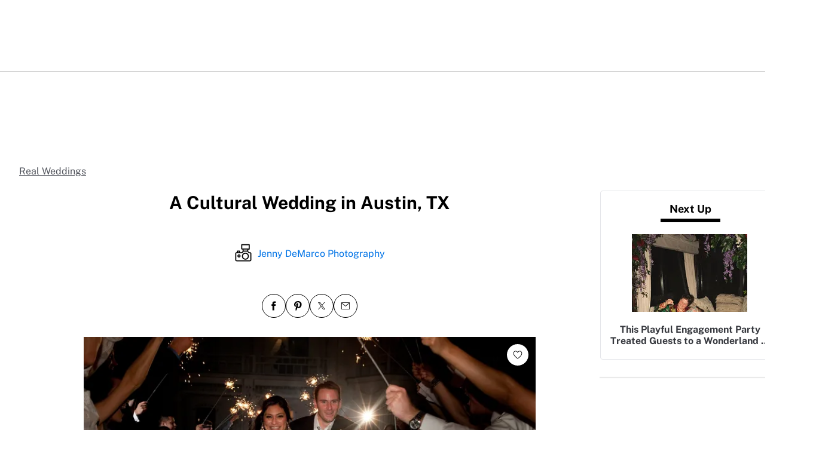

--- FILE ---
content_type: text/html; charset=utf-8
request_url: https://www.google.com/recaptcha/api2/aframe
body_size: 268
content:
<!DOCTYPE HTML><html><head><meta http-equiv="content-type" content="text/html; charset=UTF-8"></head><body><script nonce="SebxX5ZmiCW5h-k-6pVW_A">/** Anti-fraud and anti-abuse applications only. See google.com/recaptcha */ try{var clients={'sodar':'https://pagead2.googlesyndication.com/pagead/sodar?'};window.addEventListener("message",function(a){try{if(a.source===window.parent){var b=JSON.parse(a.data);var c=clients[b['id']];if(c){var d=document.createElement('img');d.src=c+b['params']+'&rc='+(localStorage.getItem("rc::a")?sessionStorage.getItem("rc::b"):"");window.document.body.appendChild(d);sessionStorage.setItem("rc::e",parseInt(sessionStorage.getItem("rc::e")||0)+1);localStorage.setItem("rc::h",'1769763859714');}}}catch(b){}});window.parent.postMessage("_grecaptcha_ready", "*");}catch(b){}</script></body></html>